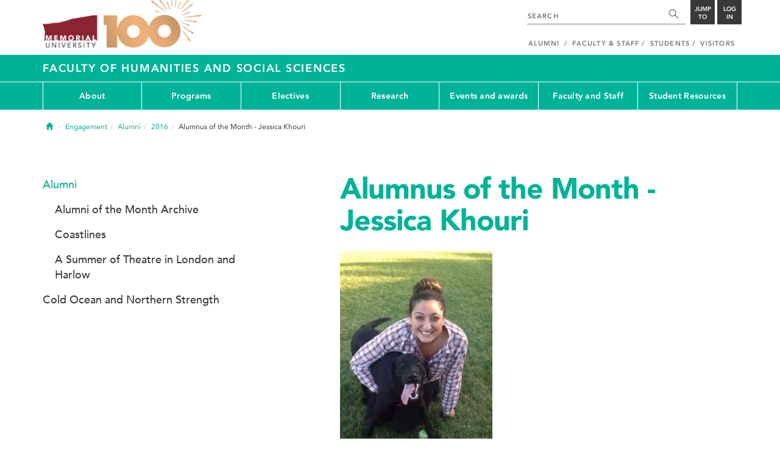

--- FILE ---
content_type: text/html; charset=UTF-8
request_url: https://www.mun.ca/hss/engagement/alumni/2016/alumnus-of-the-month---jessica-khouri/
body_size: 10441
content:
<!DOCTYPE html >
<html lang="en-CA"
 prefix="og: http://ogp.me/ns# fb: http://ogp.me/ns/fb# foaf: http://xmlns.com/foaf/0.1/ dc: http://purl.org/dc/elements/1.1/"
 vocab="http://schema.org/"
 itemscope="" itemtype="http://schema.org/WebPage">

<head>
 <meta charset="utf-8"/>
<meta http-equiv="Content-type" content="text/html; charset=utf-8"/>
<meta http-equiv="X-UA-Compatible" content="IE=edge">
<meta name="viewport" content="width=device-width, initial-scale=1">
<link rel="canonical" href="https://www.mun.ca/hss/engagement/alumni/2016/alumnus-of-the-month---jessica-khouri/"/>



 <script>(function (w, d, s, l, i) {
 w[l] = w[l] || [];
 w[l].push({
 'gtm.start': new Date().getTime(), event: 'gtm.js'
 });
 var f = d.getElementsByTagName(s)[0],
 j = d.createElement(s), dl = l != 'dataLayer' ? '&l=' + l : '';
 j.async = true;
 j.src =
 'https://www.googletagmanager.com/gtm.js?id=' + i + dl;
 f.parentNode.insertBefore(j, f);
 })(window, document, 'script', 'dataLayer', 'GTM-TB37L6');</script>

<title>Alumnus of the Month - Jessica Khouri | Faculty of Humanities and Social Sciences | Memorial University of
 Newfoundland</title>

<link rel="preload" href="https://www.mun.ca/appinclude/stratum/js/bowser.js?id=b1c67ec783de3038f2624bfa60b86643&x-stratum-cacheable-asset=1" as="script">
<link rel="preload" href="https://www.mun.ca/appinclude/stratum/js/jquery-bundle.js?id=c25ccce2e4c696de405a19bb617e33ef&x-stratum-cacheable-asset=1" as="script">
<link rel="preload" href="https://www.mun.ca/appinclude/stratum/js/app.js?id=42f847eca8d3c1d4e2f7c5dcbc75fbf8&x-stratum-cacheable-asset=1" as="script">
<link rel="preload" href="https://www.mun.ca/appinclude/stratum/css/app.css?id=cd8e0594519a3fa82167edd3abae0f47&x-stratum-cacheable-asset=1" as="style">
<link rel="preload" href="https://www.mun.ca/appinclude/stratum/css/bottom.css?id=1cb694a66fb44a1e90b5178806c4ff96&x-stratum-cacheable-asset=1" as="style">
<link rel="preload" href="https://www.mun.ca/appinclude/stratum-sites/production/hss/resources/css/site.css?id=1699373018&x-stratum-cacheable-asset=1" as="style">
<link rel="preload" href="https://www.mun.ca/appinclude/stratum/images/MUN_Logo_Tagline_RGB.png?5d9aacec60306618ddc2e7b5801b7673" as="image" >
<link rel="preload" href="https://www.mun.ca/appinclude/stratum/images/MUN_Logo_RGB.png?1e058e0f542b9b6d1b14a96c150cb0c6" as="image" >
<link rel="preload" href="https://www.mun.ca/appinclude/stratum/images/mun-100-masthead-logo.png?601f2833b7cd6b81024de65e5a57f986" as="image" >
<link rel="preload" href="https://www.mun.ca/appinclude/stratum/fonts/7147ec3a-8ff8-4ec9-8c5c-bd1571dc6ae6.woff2?074cfd4a4adbcfd11ebf4a50b0e83601" as="font" type="font/woff2" crossorigin="anonymous">
<link rel="preload" href="https://www.mun.ca/appinclude/stratum/fonts/icomoon.woff2?2799c2b799b9977e2f34ed509472c0a4" as="font" type="font/woff2" crossorigin="anonymous">
<link rel="preload" href="https://www.mun.ca/appinclude/stratum/fonts/2cac77ec-9bc0-4ee7-87e4-27650190744f.woff2?b88cd394783954e4599ae801d3a73aa6" as="font" type="font/woff2" crossorigin="anonymous">
<link rel="preload" href="https://www.mun.ca/appinclude/stratum/fonts/5a05cf7f-f332-456f-ae67-d8c26e0d35b3.woff2?de4f67b8545dc903765d53b0346df833" as="font" type="font/woff2" crossorigin="anonymous">
<link rel="preload" href="https://www.mun.ca/appinclude/stratum/fonts/b9ebb19d-88c1-4cbd-9baf-cf51972422ec.woff2?dd3441203c41f450912336d7f356115f" as="font" type="font/woff2" crossorigin="anonymous">
<link rel="preload" href="https://www.mun.ca/appinclude/stratum/fonts/c4352a95-7a41-48c1-83ce-d8ffd2a3b118.woff2?7ef7482c33eafdf91cb366853e3a4c4c" as="font" type="font/woff2" crossorigin="anonymous">

<meta name="copyright" content="Copyright (c) 2021 Memorial University of Newfoundland">
<meta name="title" content="Alumnus of the Month - Jessica Khouri | Faculty of Humanities and Social Sciences | Memorial University of Newfoundland">



 <meta name="keywords" content="">
 <meta name="description" content="">



<meta name="generator" content="Terminal Four"/>
<meta property="og:url" content="https://www.mun.ca/hss/engagement/alumni/2016/alumnus-of-the-month---jessica-khouri/"/>
<meta property="og:type" content="website"/>
<meta property="og:locale" content="en_CA"/>
<meta property="og:site_name" content="Memorial University of Newfoundland"/>
<meta property="og:title" content="Alumnus of the Month - Jessica Khouri | Faculty of Humanities and Social Sciences"/>
<meta property="og:description" content=""/>
<meta property="og:image" content="https://www.mun.ca/appinclude/stratum/images/social-media-default-icon.jpg?92048c39b648897691cd44b1aa982d3c&x-stratum-cacheable-asset=1"/>
<meta name="twitter:domain" content="www.mun.ca"/>
<meta name="twitter:title" content="Alumnus of the Month - Jessica Khouri | Faculty of Humanities and Social Sciences"/>
<meta name="twitter:description" content=""/>
<meta name="twitter:card" content="summary_large_image"/>
<meta name="twitter:card" content="summary_large_image"/>
<meta name="twitter:image" content="https://www.mun.ca/appinclude/stratum/images/social-media-default-icon.jpg?92048c39b648897691cd44b1aa982d3c&x-stratum-cacheable-asset=1"/>

<script type="application/ld+json"> {
 "@context": "http://schema.org",
 "@type": "CollegeOrUniversity",
 "name": "Memorial University of Newfoundland",
 "url": "http://www.mun.ca",
 "sameAs": [
 "http://www.facebook.com/MemorialUniversity",
 "http://twitter.com/memorialu",
 "http://instagram.com/memorialuniversity",
 "http://www.youtube.com/user/MemorialUVideos",
 "http://memorialfutureu.tumblr.com/"
 ],
 "logo": "https://www.mun.ca/appinclude/stratum/images/gkg-mun-logo.jpg?8726997c62e4a5dbf8247b8c9adf4abc&x-stratum-cacheable-asset=1",
 "image": "https://www.mun.ca/appinclude/stratum/images/MUN_Logo_RGB.png?1e058e0f542b9b6d1b14a96c150cb0c6&x-stratum-cacheable-asset=1"
 }

</script>  <link rel="apple-touch-icon" sizes="57x57" href="/appinclude/stratum/favicon/apple-touch-icon-57x57.png">
<link rel="apple-touch-icon" sizes="114x114" href="/appinclude/stratum/favicon/apple-touch-icon-114x114.png">
<link rel="apple-touch-icon" sizes="72x72" href="/appinclude/stratum/favicon/apple-touch-icon-72x72.png">
<link rel="apple-touch-icon" sizes="144x144" href="/appinclude/stratum/favicon/apple-touch-icon-144x144.png">
<link rel="apple-touch-icon" sizes="60x60" href="/appinclude/stratum/favicon/apple-touch-icon-60x60.png">
<link rel="apple-touch-icon" sizes="120x120" href="/appinclude/stratum/favicon/apple-touch-icon-120x120.png">
<link rel="apple-touch-icon" sizes="76x76" href="/appinclude/stratum/favicon/apple-touch-icon-76x76.png">
<link rel="apple-touch-icon" sizes="152x152" href="/appinclude/stratum/favicon/apple-touch-icon-152x152.png">
<link rel="apple-touch-icon" sizes="180x180" href="/appinclude/stratum/favicon/apple-touch-icon-180x180.png">
<link rel="icon" type="image/png" href="/appinclude/stratum/favicon/favicon-192x192.png" sizes="192x192">
<link rel="icon" type="image/png" href="/appinclude/stratum/favicon/favicon-160x160.png" sizes="160x160">
<link rel="icon" type="image/png" href="/appinclude/stratum/favicon/favicon-96x96.png" sizes="96x96">
<link rel="icon" type="image/png" href="/appinclude/stratum/favicon/favicon-16x16.png" sizes="16x16">
<link rel="icon" type="image/png" href="/appinclude/stratum/favicon/favicon-32x32.png" sizes="32x32">
<meta name="msapplication-TileColor" content="#ffffff">
<meta name="msapplication-TileImage" content="/appinclude/stratum/favicon/mstile-144x144.png"> <link rel="stylesheet" type="text/css" href="https://www.mun.ca/appinclude/stratum/css/app.css?id=cd8e0594519a3fa82167edd3abae0f47&x-stratum-cacheable-asset=1"  defer/>
<script type="text/javascript" src="https://www.mun.ca/appinclude/stratum/js/bowser.js?id=b1c67ec783de3038f2624bfa60b86643&x-stratum-cacheable-asset=1"  ></script>
<script type="text/javascript" src="https://www.mun.ca/appinclude/stratum/js/jquery-bundle.js?id=c25ccce2e4c696de405a19bb617e33ef&x-stratum-cacheable-asset=1"  ></script>


<script type="application/x-stratum-config">[base64]</script>

 </head>

<body class="Green-3275  section-48112  production-hss  webp number-of-menu-items-7">
<noscript>
 <iframe src="https://www.googletagmanager.com/ns.html?id=GTM-TB37L6"
 height="0" width="0" style="display:none;visibility:hidden"></iframe>
</noscript>

<div id="outer-container" class="Green-3275  section-48112  production-hss  webp number-of-menu-items-7">

 <header itemscope itemtype="https://schema.org/WPHeader">
 <meta itemprop="name" content="Page Header"/>
 <meta itemprop="description" content="Search, Apply, Login and Navigate our Sites."/>
 <!--SEARCH AREA -->
 <div id="masthead-curtain" class="collapsed">
 <div class="container-fluid" id="masthead-curtain-close-wrapper">
 <div class="row">
 <div class="col-xs-12">
 <button class="pull-right masthead-curtain-close" id="masthead-curtain-close" aria-label="Close"
 title="Close"><span class="icon-close" aria-hidden="true" style=""></span></button>
 </div>
 </div>
 </div>
 <div id="masthead-curtain-content">
 <div id="search" class="hidden masthead-subject">
 <div class="container">
 <div class="row">
 <div class="masthead-item">
 <form method="get" action="//www.mun.ca/main/search.php" id="mcs-search-form">
 <div class="col-sm-12 col-md-offset-2 col-md-7">
 <div class="search-container">
 <label for="mcs-search-field" style="display: none;">Search:</label>
 <input id="mcs-search-field" placeholder="Search for..." type="text"
 class="typeahead" name="q" autocomplete="off"/>
 <input type="hidden" name="from" value="" id="mcs-from-field"/>
 </div>
 </div>
 <div class="col-sm-12 col-md-2 center-search-button">
 <button class="dropInnerButton search-btn" id="searchMUN">Search</button>
 </div>
 </form>
 </div>
 </div>
 <div class="az-links">
 <div class="row">
 <div class="col-xs-12 col-sm-4 col-lg-4">
 <div class="masthead-item" style="margin: 0;">
 <ul>
 <li>
 <a href="https://www.mun.ca/people_departments/a-z-listing/">A-Z Directory</a>
 </li>
 <li>
 <a href="https://www.mun.ca/main/become-a-student/">Admissions</a>
 </li>
 <li>
 <a href="https://www.mun.ca/university-calendar/">Calendar</a>
 </li>
 </ul>
 </div>
 </div>
 <div class="col-xs-12 col-sm-4 col-lg-4">
 <div class="masthead-item" style="margin: 0;">
 <ul>
 <li>
 <a href="https://www.mun.ca/campus_map/">Campus Maps</a>
 </li>
 <li>
 <a href="https://www.mun.ca/hr/careers/">Careers</a>
 </li>
 <li>
 <a href="https://www.mun.ca/people_departments/faculties-and-schools/">Faculties and Schools</a>
 </li>
 </ul>
 </div>
 </div>
 <div class="col-xs-12 col-sm-4 col-lg-4">
 <div class="masthead-item" style="margin: 0;">
 <ul>
 <li>
 <a href="https://www.mun.ca/international/">International</a>
 </li>
 <li>
 <a href="https://www.library.mun.ca/">Libraries</a>
 </li>
 <li>
 <a href="https://www.mun.ca/people_departments/">People and Departments</a>
 </li>
 </ul>
 </div>
 </div>
</div> </div>
 </div>
 </div>
 <div id="sitewide-menu" class="hidden masthead-subject">
 <div class="container sitewide-menu">
 <div class="row">
 <div class="col-md-12  col-lg-6">
 <div class="masthead-item" style="margin: 0;">
 <ul>
 <li>
 <a href="//www.mun.ca/main/about/">About</a>
 </li>
 <li>
 <a href="//www.mun.ca/main/become.php">Become A Student</a>
 </li>
 <li>
 <a href="//www.mun.ca/main/campuses.php">Campuses</a>
 </li>
 </ul>
 </div>
 </div>
 <div class="col-md-12  col-lg-6">
 <div class="masthead-item" style="margin: 0;">
 <ul>
 <li>
 <a href="//www.mun.ca//alumni/give/">Give to Memorial</a>
 </li>
 <li>
 <a href="//www.mun.ca/main/programs.php">Programs</a>
 </li>
 <li>
 <a href="http://www.mun.ca/research/">Research</a>
 </li>
 </ul>
 </div>
 </div>
 </div>
</div> <!--<div class="container sitewide-menu"></div>-->
 </div>
 <div id="audience-menu" class="hidden masthead-subject">
 <div class="container audience-menu">
 <div class="row">
 <div class="col-md-12  col-lg-4">
 <div class="masthead-item" style="margin: 0;">
 <ul>
 <li>
 <a href="//www.mun.ca//alumni/">Alumni</a>
 </li>
 <li>
 <a href="//www.mun.ca/main/facultyandstaff.php">Faculty &amp; Staff</a>
 </li>
 </ul>
 </div>
 </div>
 <div class="col-md-12  col-lg-4">
 <div class="masthead-item" style="margin: 0;">
 <ul>
 <li>
 <a href="//www.mun.ca/main/students.php">Students</a>
 </li>
 </ul>
 </div>
 </div>
 <div class="col-md-12  col-lg-4">
 <div class="masthead-item" style="margin: 0;">
 <ul>
 <li>
 <a href="//www.mun.ca/main/visitors/">Visitors</a>
 </li>
 </ul>
 </div>
 </div>
 </div>
</div> <!--<div class="container audience-menu"></div>-->
 </div>
 <!--APPLY AREA -->
 <div id="apply" class="hidden masthead-subject">
 <div class="container apply-menu">
 </div> </div>
 <!-- LOGIN AREA -->
 <div id="login" class="hidden masthead-subject">
 <div class="container services-menu">
 <div class="row">
 <div class="col-xs-10 col-xs-offset-1 col-md-8 col-md-offset-2">
 <div class="masthead-item">
 <ul>
 <li>
 <a href="https://my.mun.ca">my.mun.ca</a>
 </li>
 <li>
 <a href="https://online.mun.ca">Brightspace</a>
 </li>
 <li><a href="https://my.mun.ca/student">Student Self-Service</a></li>
 <li><a href="https://my.mun.ca/employee">Employee Self-Service</a></li>
 <li>
 <a href="https://www.mun.ca/its/services/email/">Email</a>
 </li>
 <li>
 <a href="http://www.mun.ca/iam/munlogin/">Other MUN Login Services</a>
 </li>
 </ul>
 </div>
 </div>
 </div>
</div>
 </div>
 </div>
</div>
 <div id="masthead">
 <!-- S: masthead -->

 <div class="container">
 <!-- S: masthead container-->

 <div class="row">
 <!-- S: masthead row-->

 <div class="col-sm-2 col-md-6" style="position:relative">
 <!--- S: masthead logo -->
 <a href="//www.mun.ca/main/" class="masthead-mun-logo"
 title="Memorial University of Newfoundland"
 aria-label="Memorial University">
 Memorial University
 </a>
 <a href="//www.mun.ca/100"
 class="masthead-mun-logo-100-overlay">100 site</a>
 <!--- E: masthead logo -->
 </div>

 <div class="col-sm-10 col-md-6">
 <div class="row">
 <!--- S: right row 1 -->

 <div class="col-md-12">
 <div id="masthead-actions" class="pull-right desktop-masthead-search">

 <form method="get" action="//www.mun.ca/main/search.php" id="ms-search-form">
 <input type="text" placeholder="SEARCH" class="ms-repace typeahead" name="q"
 autocomplete="off" id="ms-replace-search-input">
 <button type="submit" class="ms-replace"
 id="ms-search-btn"><span><!-- Search<br> --><span
 class="icon icon-search" aria-hidden="true"></span></span>
 </button>
 <input type="hidden" name="from" value="" id="mcs-from-field"/>
 </form>

 <div class="dropdown">
 <button type="button" id="jump-to" class="ms-replace dropdown-toggle"
 data-toggle="dropdown" aria-haspopup="true" aria-expanded="false"><span>
 Jump to</span>
 </button>
 <ul id="jumpToMenu" class="ms-replace dropdown-menu dropdown-menu-right"
 aria-labelledby="jump-to">
 <li>
 <a href="https://www.mun.ca/people_departments/a-z-listing/">A-Z Directory</a>
</li>
<li><a href="https://www.mun.ca/main/become-a-student/">Admissions</a></li>
<li><a href="https://www.mun.ca/university-calendar/">Calendar</a></li>
<li><a href="https://www.mun.ca/campus_map/">Campus Maps</a></li>
<li><a href="https://www.mun.ca/hr/careers/">Careers</a></li>
<li><a href="https://www.mun.ca/people_departments/faculties-and-schools/">Faculties
 and
 Schools</a>
</li>
<li><a href="https://www.mun.ca/international/">International</a></li>
<li><a href="https://www.library.mun.ca/">Libraries</a></li>
<li><a href="https://www.mun.ca/people_departments/">People and
 Departments</a></li> </ul>
 </div>

 <div class="dropdown">
 <button type="button" id="btn-login" class="ms-replace dropdown-toggle"
 data-toggle="dropdown" aria-haspopup="true"
 aria-expanded="false"><span>Log<br>in</span>
 </button>
 <ul id="loginMenu"
 class="ms-replace dropdown-menu dropdown-menu-right"
 aria-labelledby="btn-login">
 <li><a href="https://my.mun.ca">my.mun.ca</a></li>
<li><a href="https://online.mun.ca">Brightspace</a></li>
<li><a href="https://my.mun.ca/student">Student Self-Service</a></li>
<li><a href="https://my.mun.ca/employee">Employee Self-Service</a></li>
<li><a href="https://www.mun.ca/its/services/email/">Email</a></li>
<li><a href="http://www.mun.ca/iam/munlogin/">Other MUN Login Services</a>
</li>
 </ul>
 </div>

 </div>
 </div>
 <!--- E: right row 1 -->
 </div>


 <div class="row">
 <!--- S: right row 2 -->
 <div class="col-md-12">
 <nav id="masthead-nav" typeof="SiteNavigationElement">
 <ul class="nav navbar-nav pull-right" typeof="SiteNavigationElement">
 <li><a property="url" href="http://www.mun.ca/alumni"><span
 property="name">Alumni</span></a>
</li>
<li><a property="url" href="//www.mun.ca/main/facultyandstaff.php"><span
 property="name">Faculty &amp; Staff</span></a></li>
<li><a property="url" href="//www.mun.ca/main/students.php"><span
 property="name">Students</span></a></li>
<li><a property="url" href="//www.mun.ca/main/visitors/index.php"><span
 property="name">Visitors</span></a></li> </ul>
 </nav>
 </div>
 <!--- E: right row 2 -->
 </div>


 </div>
 <!-- E: masthead row-->
 </div>
 <!-- E: masthead container-->
 </div>
 <!-- E: masthead -->
</div>

 <div id="site-title-desktop" class="site-title hidden-sm hidden-xs">
 <div class="container">
 <div class="row">
 <div class="col-md-12">
 <h1><a href="/hss/"
 class="t4-site-root">Faculty of Humanities and Social Sciences </a>
 
 </h1></div>
 </div>
 </div>
 </div>
 <div id="menu">
 <nav class="navbar">
 <div class="container">
 <div class="navbar-header">
 <div class="pull-left" style="position:relative">
 <a href="//www.mun.ca/main/"><img
 src="https://www.mun.ca/appinclude/stratum/images/mun-100-masthead-logo.png?601f2833b7cd6b81024de65e5a57f986"
 class="mobile-mun-logo"></a>
 <a href="//www.mun.ca/100"
 class="masthead-mun-logo-100-overlay">100 site</a>
 </div>
 <div class="pull-right m-actions">
 <button type="button" class="masthead-curtain-open" data-target="#login" aria-label="Login"
 title="Login"><span class="text-btn">Login</span></button>
 <button type="button" class="masthead-curtain-open" data-target="#audience-menu"
 aria-label="Audience Menu" title="Audience"><span class="icon-user"
 aria-hidden="true"></span>
 </button>
 <button type="button" class="masthead-curtain-open site-search" data-target="#search"
 aria-label="Search" title="Search"><span class="icon-search"
 aria-hidden="true"></span></button>
 <button type="button" class="masthead-curtain-open navbar-toggle"
 data-target="#sitewide-menu" aria-label="Toggle navigation"><span class="icon-lines"
 aria-hidden="true"></span>
 </button>
 </div>
 </div>
 <nav id="top-menu" class="collapse navbar-collapse" typeof="SiteNavigationElement">
 <ul>
 <li><a href="/hss/about/">About</a>
<ul class="multilevel-linkul-0">
<li><a href="/hss/about/dean-of-hss/">Dean of HSS</a></li>
<li><a href="/hss/about/departments/">Departments</a></li>
<li><a href="/hss/about/strategic-framework/">Strategic Framework</a></li>
<li><a href="/hss/about/support-the-faculty-of-hss/">Support the Faculty of HSS</a></li>
<li><a href="/hss/about/contact-us/">Contact Us</a>
<ul class="multilevel-linkul-1">
<li><a href="/hss/about/contact-us/deans-office-contact-information/">Dean's Office Contact Information</a></li>
<li><a href="/hss/about/contact-us/department-contact-information/">Department Contact Information</a></li>
<li><a href="/hss/about/contact-us/undergraduate-program-directors/">Undergraduate Program Directors</a></li>
<li><a href="/hss/about/contact-us/graduate-program-officers/">Graduate Program Officers</a></li>
<li><a href="/hss/about/contact-us/certificate-and-diploma-directors/">Certificate and Diploma Directors</a></li>
<li><a href="/hss/about/contact-us/units/">Units</a></li>

</ul>

</li>

</ul>

</li><li><a href="/hss/programs/">Programs</a>
<ul class="multilevel-linkul-0">
<li><a href="/hss/programs/undergraduate/">Undergraduate</a>
<ul class="multilevel-linkul-1">
<li><a href="https://www.mun.ca/hss/upcoming-undergraduate-courses/">Upcoming Undergraduate Courses</a></li>
<li><a href="/hss/programs/undergraduate/program-offerings/">Program Offerings</a></li>
<li><a href="/hss/programs/undergraduate/iba/">iBA</a>
<ul class="multilevel-linkul-2">
<li><a href="/hss/programs/undergraduate/iba/international-studies-requirement/">International Studies Requirement</a></li>

</ul>

</li>
<li><a href="/hss/programs/undergraduate/interdisciplinary-programs/">Interdisciplinary Programs</a></li>
<li><a href="/hss/programs/undergraduate/diploma-programs/">Diploma Programs</a></li>
<li><a href="/hss/programs/undergraduate/certificate-programs/">Certificate Programs</a></li>
<li><a href="https://www.hss.mun.ca/degreemaps/user/maps/landing">Degree Maps</a></li>
<li><a href="/hss/programs/undergraduate/ideclare/">iDeclare</a></li>
<li><a href="https://www.mun.ca/university-calendar/st-johns-campus/faculty-of-humanities-and-social-sciences/6/1/#6.1.2.2">BA Critical Reading and Writing Requirement</a></li>
<li><a href="https://www.mun.ca/university-calendar/st-johns-campus/faculty-of-humanities-and-social-sciences/6/1/#6.1.2.3">BA Language Study (LS) Requirement</a></li>
<li><a href="https://www.mun.ca/university-calendar/st-johns-campus/faculty-of-humanities-and-social-sciences/6/1/#6.1.2.4">BA Quantitative Reasoning (QR) Requirement</a></li>
<li><a href="https://www.mun.ca/undergrad/programs/business/joint-bachelor-of-commerce-co-op-and-arts/">Joint Degrees of Bachelor of Commerce and Arts</a></li>
<li><a href="https://www.mun.ca/undergrad/programs/science/joint-bachelor-of-arts-and-bachelor-of-science/">Joint Degrees of Bachelor of Science and Arts </a></li>

</ul>

</li>
<li><a href="/hss/programs/graduate/">Graduate</a>
<ul class="multilevel-linkul-1">
<li><a href="/hss/programs/graduate/degree-programs/">Degree Programs</a></li>
<li><a href="/hss/upcoming-graduate-courses/">Upcoming Graduate Courses</a></li>
<li><a href="/hss/programs/graduate/funding-opportunities/">Funding opportunities</a></li>

</ul>

</li>
<li><a href="/hss/programs/go-abroad/">Go Abroad</a></li>
<li><a href="/hss/programs/co-operative-education/">Co-operative Education</a></li>

</ul>

</li><li><a href="/hss/electives/">Electives</a>
<ul class="multilevel-linkul-0">
<li><a href="/hss/electives/register-for-an-elective/">Register for an elective</a>
<ul class="multilevel-linkul-1">
<li><a href="/hss/electives/register-for-an-elective/non-students/">Non students</a></li>
<li><a href="/hss/electives/register-for-an-elective/memorial-employees/">Memorial employees</a></li>
<li><a href="/hss/electives/register-for-an-elective/high-school-concurrent-studies-student/">High School concurrent studies student</a></li>

</ul>

</li>
<li><a href="/hss/electives/anthropology/">Anthropology</a></li>
<li><a href="/hss/electives/archaeology/">Archaeology</a></li>
<li><a href="/hss/electives/classics/">Classics</a></li>
<li><a href="/hss/electives/communication-and-media-studies/">Communication and Media Studies</a></li>
<li><a href="/hss/electives/criminology/">Criminology</a></li>
<li><a href="/hss/electives/economics/">Economics</a></li>
<li><a href="/hss/electives/english/">English</a></li>
<li><a href="/hss/electives/folklore/">Folklore</a></li>
<li><a href="/hss/electives/gender-studies/">Gender Studies</a></li>
<li><a href="/hss/electives/geography/">Geography</a></li>
<li><a href="/hss/electives/history/">History</a></li>
<li><a href="/hss/electives/law-and-public-policy/">Law and Public Policy</a></li>
<li><a href="/hss/electives/linguistics/">Linguistics</a></li>
<li><a href="/hss/electives/medieval-and-early-modern-studies/">Medieval and Early Modern Studies</a></li>
<li><a href="/hss/electives/modern-languages-literatures-and-cultures/">Modern Languages, Literatures, and Cultures</a></li>
<li><a href="/hss/electives/philosophy/">Philosophy</a></li>
<li><a href="/hss/electives/political-science/">Political Science</a></li>
<li><a href="/hss/electives/religion-and-culture/">Religion and Culture</a></li>
<li><a href="/hss/electives/sociology/">Sociology</a></li>

</ul>

</li><li><a href="/hss/research/">Research</a>
<ul class="multilevel-linkul-0">
<li><a href="/hss/research/">Research in the Faculty of HSS</a></li>
<li><a href="https://www.hss.mun.ca/research/showcase/">HSS Research Showcase</a></li>
<li><a href="https://www.hss.mun.ca/funding/">Research Funding Tracker</a></li>

</ul>

</li><li><a href="/hss/events-and-awards/">Events and awards</a>
<ul class="multilevel-linkul-0">
<li><a href="/hss/events-and-awards/annual-events/">Annual events</a>
<ul class="multilevel-linkul-1">
<li><a href="/hss/events-and-awards/annual-events/a-fine-crowd/">A Fine Crowd</a></li>
<li><a href="/hss/events-and-awards/annual-events/francis-forbes-annual-law-lecture/">Francis Forbes Annual Law Lecture</a></li>
<li><a href="/hss/events-and-awards/annual-events/george-story-distinguished-lecture-series/">George Story Distinguished Lecture Series</a></li>
<li><a href="/hss/events-and-awards/annual-events/the-henrietta-harvey-distinguished-lecture-series/">The Henrietta Harvey Distinguished Lecture Series</a></li>
<li><a href="https://www.hss.mun.ca/sparks/">SPARKS Literary Festival</a></li>

</ul>

</li>
<li><a href="/hss/events/">Upcoming events</a></li>
<li><a href="/hss/events-and-awards/faculty-awards/">Faculty awards</a>
<ul class="multilevel-linkul-1">
<li><a href="/hss/events-and-awards/faculty-awards/deans-awards/">Dean's Awards</a>
<ul class="multilevel-linkul-2">
<li><a href="/hss/events-and-awards/faculty-awards/deans-awards/archive/">Archive</a></li>

</ul>

</li>
<li><a href="/hss/events-and-awards/faculty-awards/the-peter-cashin-prize/">The Peter Cashin Prize</a></li>

</ul>

</li>
<li><a href="/hss/events-and-awards/hss-welcome-and-information-session/">HSS Welcome and Information Session</a></li>
<li><a href="/hss/events-and-awards/student-awards-and-scholarships/">Student awards and scholarships</a>
<ul class="multilevel-linkul-1">
<li><a href="/hss/events-and-awards/student-awards-and-scholarships/deans-list/">Dean's List</a></li>
<li><a href="/hss/events-and-awards/student-awards-and-scholarships/the-deans-award-for-exemplary-co-op-performance/">The Dean&rsquo;s Award for Exemplary Co-op Performance</a></li>
<li><a href="/hss/events-and-awards/student-awards-and-scholarships/heaslip-scholarship/">Heaslip Scholarship</a></li>
<li><a href="/hss/events-and-awards/student-awards-and-scholarships/karl-m-wells-scholarship-in-lgbtq2s-studies/">Karl M. Wells Scholarship in LGBTQ2S+ Studies</a></li>
<li><a href="/hss/events-and-awards/student-awards-and-scholarships/wj-drodge-nl-research-partnership-award/">W&amp;J Drodge NL Research Partnership Award</a></li>
<li><a href="/hss/events-and-awards/student-awards-and-scholarships/dr-paul-oneill-scholarship/">Dr. Paul O&rsquo;Neill Scholarship</a></li>

</ul>

</li>

</ul>

</li><li><a href="/hss/faculty-and-staff/">Faculty and Staff</a>
<ul class="multilevel-linkul-0">
<li><a href="/hss/faculty-and-staff/faculty-council/">Faculty Council</a></li>
<li><a href="/hss/faculty-and-staff/faculty-administrative-tasks/">Faculty Administrative Tasks</a></li>
<li><a href="/hss/faculty-and-staff/employment-opportunities/">Employment Opportunities</a></li>
<li><a href="/hss/faculty-and-staff/documents/">Documents</a></li>

</ul>

</li><li><a href="/hss/student-resources/">Student Resources</a>
<ul class="multilevel-linkul-0">
<li><a href="/hss/student-resources/academic-advice/">Academic advice</a></li>
<li><a href="/hss/student-resources/career-development/">Career development</a>
<ul class="multilevel-linkul-1">
<li><a href="/hss/student-resources/career-development/ba-professional-a-career-conversation-series/">BA Professional: A Career Conversation Series</a></li>
<li><a href="/hss/student-resources/career-development/cbc-news-summer-scholarship/">CBC News Summer Scholarship</a></li>
<li><a href="/hss/student-resources/career-development/frequently-asked-questions/">Frequently Asked Questions</a></li>
<li><a href="/hss/student-resources/career-development/career-options-with-a-ba/">Career options with a BA</a></li>
<li><a href="/hss/student-resources/career-development/find-work-on-campus/">Find work on campus</a></li>
<li><a href="https://www.mun.ca/student/career-services/events-and-fairs/">Virtual career workshops</a></li>

</ul>

</li>
<li><a href="/hss/student-resources/graduate-resources/">Graduate Resources</a></li>
<li><a href="/hss/student-resources/undergraduate-resources/">Undergraduate resources</a>
<ul class="multilevel-linkul-1">
<li><a href="/hss/programs/undergraduate/program-offerings/">Degree programs</a></li>
<li><a href="/hss/programs/undergraduate/ideclare/">Declare a major</a></li>
<li><a href="https://www.hss.mun.ca/degreemaps/user/maps/landing">Degree maps</a></li>
<li><a href="/hss/upcoming-undergraduate-courses/">Upcoming undergrad courses</a></li>
<li><a href="/hss/student-resources/undergraduate-resources/archive-essentials/">Archive essentials</a></li>
<li><a href="/hss/student-resources/undergraduate-resources/digital-learning-centre/">Digital Learning Centre</a></li>
<li><a href="/hss/student-resources/undergraduate-resources/help-centres/">Help centres</a></li>
<li><a href="/hss/student-resources/undergraduate-resources/student-societies/">Student societies</a></li>
<li><a href="/hss/events-and-awards/student-awards-and-scholarships/">Scholarships and bursaries</a></li>
<li><a href="/hss/electives/">Find an elective course</a></li>

</ul>

</li>
<li><a href="https://mun.ca/munup/academic-success-centre/">Academic Success Centre</a></li>
<li><a href="/hss/student-resources/get-involved/">Get Involved</a></li>

</ul>

</li><li><a href="/hss/upcoming-undergraduate-courses/">Upcoming Undergraduate Courses</a></li><li><a href="/hss/upcoming-graduate-courses/">Upcoming Graduate Courses</a></li><li><span class="currentbranch0"><a href="/hss/engagement/">Engagement</a></span>
<ul class="multilevel-linkul-0">
<li><span class="currentbranch1"><a href="/hss/engagement/alumni/">Alumni</a></span>
<ul class="multilevel-linkul-1">
<li><a href="/hss/engagement/alumni/alumni-of-the-month-archive/">Alumni of the Month Archive</a></li>
<li><a href="/hss/engagement/alumni/coastlines/">Coastlines</a></li>
<li><a href="/hss/engagement/alumni/a-summer-of-theatre-in-london-and-harlow/">A Summer of Theatre in London and Harlow</a></li>

</ul>

</li>
<li><a href="/hss/engagement/cold-ocean-and-northern-strength/">Cold Ocean and Northern Strength</a></li>

</ul>

</li> </ul>
 </nav>
 </div>
 </nav>
 </div>
 <div id="site-title-mobile" class="site-title visible-sm visible-xs">
 <div class="container">
 <div class="row">
 <div class="col-xs-10">
 <h1><a href="#" class="t4-site-root">Faculty of Humanities and Social Sciences</a>
 
 </h1></div>
 <div class="col-xs-2">
 <button type="button" class="btn sub-menu-button pull-right" data-toggle="collapse"
 data-target="#sub-menu" aria-label="Toggle navigation"
 style="padding: 15px 5px 15px 0;"><span class="icon-chev-down" aria-hidden="true"
 style="color: white;"></span></button>
 </div>
 </div>
 </div>
 </div>
</header>
<div id="mobile-menu-container">
 <div class="container">
 <div class="row">
 <nav class="sub-menu col-sm-12 collapse" id="sub-menu" typeof="SiteNavigationElement">

 </nav>
 </div>
 </div>
</div>



 <div id="content">

 <div class="container">

  <div class="row breadcrumb-row">
 <div class="md-col-12">

 <ul class="breadcrumb">
 <li>
 <a href="/hss/">
 <span class="glyphicon glyphicon-home" aria-hidden="true"></span>
 <span class="sr-only">Home</span>
 </a>
 </li>
 <li><a href="/hss/engagement/">Engagement</a></li><li><a href="/hss/engagement/alumni/">Alumni</a></li><li><a href="/hss/engagement/alumni/2016/">2016</a></li><li>Alumnus of the Month - Jessica Khouri</li>  </ul>
 </div>
 </div>
  <div class="row">
 <div class="col-md-12">
  </div>
 </div>
 <div class="row">

 <div class="col-md-7 col-md-offset-1 col-md-push-4">
 <div id="call-to-action-mobile-widget-container" data-type="MCT"></div>
 <div id="content-body" typeof="WebPage">
   <h1 property="name" class="page-title">Alumnus of the Month - Jessica Khouri</h1>
 

 <main property="mainEntityOfPage">
 <div id="sb-content-inside">
 <!-- SB START CONTENT -->
 







<span id="d.en.163212"></span>
<div class="memorial-basic-content">
  

<!-- SB START CONTENT --> 
<p><img  src="/hss/media/production/memorial/academic/faculty-of-humanities-and-social-sciences/faculty-of-humanities-and-social-sciences/media-library/images/content/alumni/2016/jkhouri--stratum_web_optimized_jpg--.webp?id=a9b44f60e45dc86e60f7b01bedc220b3&x-stratum-cacheable-asset=1" 
     alt=""
 width="250" 
 height="323" 
 
 
 
/></p> 
<p>Jessica Khouri completed her undergraduate degree in women and gender studies at the University of Toronto and her graduate degree in gender studies at Memorial University. She is currently the community fundraising specialist for the Canadian Cancer Society office in Renfrew County, Ontario and has started her teaching career this semester, teaching a course on contemporary social issues in the police foundations program at Algonquin College's Waterfront Campus. In the fall 2015 semester, she guest lectured on feminism and feminist issues in a social work class at Algonquin College. Prior to accepting the full-time role with the Canadian Cancer Society, Jessica also coordinated an anti-bullying and community inclusion program in Deep River, Ontario.</p> 
<p>Jessica moved to Renfrew County two years ago and has been an active volunteer in the community. In summer 2014, she developed and coordinated a program for young women, in conjunction with Children and Family Services, called Love My Life. The program focused on body image, mental health, and health at every size and worked with young women to get them to think critically about messages of beauty, weight and health. She has also presented on body image to youth groups and students across Renfrew County.</p> 
<p>Jessica is originally from Bowmanville, Ontario and currently resides in Petawawa, Ont. with her partner and their two dogs, Sawyer and Finn.</p> 
<p><strong>How and why did you decide to attend Memorial for your degree?</strong></p> 
<p>I attended MUN as a graduate student in the Department of Gender Studies. I decided to attend Memorial for my master’s degree because of the incredible experience it had to offer. I wanted the opportunity to work with Dr. Natalie Beausoleil and Dr. Sonja Boon and the experience of living in and exploring St. John’s and the province of Newfoundland and Labrador as a whole. Visiting and exploring Newfoundland had always been a dream of mine, so when I was given the opportunity to move and study there, I couldn’t have been more excited.</p> 
<p><strong>What drew you to do a degree in gender studies?</strong></p> 
<p>I have always identified as a feminist. The parts of my classes that I found most engaging were those sections on gender studies, feminism, and women’s issues. I wanted an opportunity to gain a deeper understanding of feminism and gender and a way to study the issues that I cared about most. A degree in gender studies allowed me to do that and provided me with the tools to look critically at the social issues and communities around me, and encouraged me to find practical ways to apply theory in my everyday life.</p> 
<p><strong>Do any particular memories stand out from your time here as a student?</strong></p> 
<p>I have so many incredible memories from my time as a student at Memorial, many food related, many not. Academically, my research seminar on body image and critical obesity studies with Dr. Beausoleil stands out. I also have very fond memories of the graduate feminist community I was a part of in my first year at MUN, particularly the time I spent working on my coursework and thesis with my cohort (Christina Young). I also remember the department had feminist Fridays and on one particular Friday we had feminist colouring. I coloured a page that said something to the extent of “Nobody wants to fight the patriarchy alone. Make friends” which I think perfectly sums up my time as a graduate student in the Department of Gender Studies. And, I was lucky enough to travel quite a bit in my two years at MUN. All of the places I visited in Newfoundland will always leave me with a desire to return.</p> 
<p><strong>What’s the best piece of advice you ever received?<br></strong><br>Probably everything and anything my undergraduate placement supervisor, Dr. June Larkin, ever told me.</p> 
<p>That, and you always have your feminist friends. Community is so important. My New College feminist pals taught me that.</p> 
<p><strong>You’re currently teaching a first year police foundations course at Algonquin College. Can you tell us a bit about it?</strong></p> 
<p>The course is called Contemporary Social Problems: Community and Social Services. It explores contemporary social issues, particularly those that students entering the field of community service and justice might encounter. These include issues of gender, race, class, mental health, violence etc. The course also provides students with the opportunity to learn about community services and resources available when dealing with these issues. I look forward to bringing a critical, feminist analysis to the course.</p> 
<p><strong>In what ways has studying humanities and social sciences affected your world view? What do you say to those who question the value of an arts degree?</strong></p> 
<p>The humanities and social sciences have given me the tools to critically examine the world around me and allow me to have a deeper understanding of my experiences and the issues that affect me. Particularly because of my time in women’s and gender studies, I am able to have critical conversations and form opinions on the issues I care about. I also think there is an emphasis on social practice and community in the social sciences that is invaluable. I wish that everyone who questions the value of an arts degree could really examine the amazing work that so many arts graduates are doing and see the incredible and diverse places an arts degree can take you.</p> 
<p><strong>What’s your favourite place to visit?</strong></p> 
<p>Of course St. John’s. I’m always trying to plan my next visit back. However, having lived there for two years as well, I will always have a place in my heart for Chicago.</p> 
<p><strong>What would people be most surprised to learn about you?</strong></p> 
<p>I am completely obsessed with my dogs. I have two Labrador Retrievers and fully identify as a dog mom (although it doesn’t take long for people to figure this fact out about me).</p> 
<p><strong>What are you reading and listening to these days?</strong></p> 
<p><em>Telling the Flesh</em> by Dr. Sonja Boon! It’s pretty cool to read a book that was written by your supervisor. Listening to? Whatever acoustic song my Songza playlist tells me to.</p> 
<p><strong>What are you most looking forward to within the next year?</strong></p> 
<p>I’m looking forward to teaching my first full course at the college level and to bringing my feminism into the classroom. I’ll also be visiting Finland and Norway this summer with my partner and I am counting down the days!</p> 
<!-- SB END CONTENT -->
</div><!-- SB END CONTENT -->

</div>
</main>
</div>
</div>

<div class="col-md-4 col-md-pull-8">
   <div class="hidden-xs hidden-sm">
 <div id="left-menu">
 <ul><li><span class="currentbranch0"><a href="/hss/engagement/alumni/">Alumni</a></span>
<ul class="multilevel-linkul-0">
<li><a href="/hss/engagement/alumni/alumni-of-the-month-archive/">Alumni of the Month Archive</a></li>
<li><a href="/hss/engagement/alumni/coastlines/">Coastlines</a></li>
<li><a href="/hss/engagement/alumni/a-summer-of-theatre-in-london-and-harlow/">A Summer of Theatre in London and Harlow</a></li>

</ul>

</li><li><a href="/hss/engagement/cold-ocean-and-northern-strength/">Cold Ocean and Northern Strength</a></li></ul> </div>
 </div>
  <div id="leftside-widget-container">
  </div>
 </div>

</div>
</div>
<!-- Related links desktop start here -->
<!--
<div id="related-content" class="cover-row grey-row"><div class="container"><div class="row"><h1>Related Content</h1><div class="col-xs-12"><ul><li><a href="" target="_blank"></a></li></ul></div></div></div></div> -->
<div id="quick-links-container"></div>

</div>
<footer id="footer" itemscope itemtype="https://schema.org/WPFooter">
 <meta itemprop="name" content="Page Footer"/>
 <meta itemprop="description" content="Important Links, Social, Copyright and Last Updated Content"/>
 <div class="container">
 <div class="row">
 <div class="col-sm-6">
 <div id="footer-mun-logo" ></div>
 <div id="footer-tag-line">
 <p>Newfoundland and Labrador's University</p>
 </div>
 <div>
 <ul class="footer-social-media" itemprop="hasPart" itemscope
 itemtype="https://schema.org/WebPageElement">
 <meta itemprop="name" content="Social Media Links"/>
 <meta itemprop="description" content="Links to our main social media pages"/>
  <li itemprop="hasPart" itemscope itemtype="https://schema.org/WebPageElement">
 <a itemprop="url" class="icon-footer-facebook" rel="noreferrer noopener"
 href="https://www.facebook.com/MemorialUniversity"
 target="_blank">
 <span itemprop="name" class="label">Facebook</span>
 <meta itemprop="description" content="MemorialU Facebook Page"/>
 </a></li>
 <li itemprop="hasPart" itemscope itemtype="https://schema.org/WebPageElement">
 <a itemprop="url" class="icon-footer-instagram" rel="noreferrer noopener"
 href="https://www.instagram.com/memorialuniversity/"
 target="_blank">
 <span itemprop="name" class="label">Instagram</span>
 <meta itemprop="description" content="MemorialU Instagram Channel"/>
 </a>
 </li>
 <li itemprop="hasPart" itemscope itemtype="https://schema.org/WebPageElement">
 <a itemprop="url" class="icon-footer-youtube" rel="noreferrer noopener"
 href="https://www.youtube.com/user/MemorialUVideos"
 target="_blank">
 <span itemprop="name" class="label">Youtube</span>
 <meta itemprop="description" content="MemorialU Youtube Channel"/>
 </a>
 </li>
 <li itemprop="hasPart" itemscope itemtype="https://schema.org/WebPageElement">
 <a itemprop="url" class="icon-footer-linkedin" rel="noreferrer noopener"
 href="https://www.linkedin.com/school/memorial-university-of-newfoundland/"
 target="_blank">
 <span itemprop="name" class="label">Linked</span>
 <meta itemprop="description" content="MemorialU LInked"/>
 </a>
 </li>
 <li itemprop="hasPart" itemscope itemtype="https://schema.org/WebPageElement">
 <a itemprop="url" class="icon-footer-tiktok" rel="noreferrer noopener"
 href="https://www.tiktok.com/@memorialu?lang=en"
 target="_blank">
 <span itemprop="name" class="label">Tiktok</span>
 <meta itemprop="description" content="MemorialU Tiktok"/>
 </a>
 </li>
 </ul>
 <hr/>
 <div id="lands-statement">
 <p>
 We acknowledge that the lands on which Memorial
 University's campuses are situated are in the traditional
 territories of diverse Indigenous groups, and
 we acknowledge with respect the diverse histories
 and cultures of the Beothuk, Mi'kmaq, Innu, and
 Inuit of this province.
 </p>
 </div>
 </div>
 </div>
 <div class="col-sm-6">
 <hr/>
 <ul class="footer-links" itemprop="hasPart" itemscope itemtype="https://schema.org/WebPageElement">
 <meta itemprop="name" content="Footer Links"/>
 <meta itemprop="description" content="Common Important Footer Links"/>
 <li itemprop="hasPart" itemscope itemtype="https://schema.org/WebPageElement">
 <a itemprop="url" href="https://www.mun.ca/people_departments/a-z-listing/"><span
 itemprop="name">A-Z Directory</span></a></li>
 <li itemprop="hasPart" itemscope itemtype="https://schema.org/WebPageElement">
 <a itemprop="url" href="https://www.mun.ca/main/accessibility/"><span itemprop="name">Accessibility</span></a>
 </li>
 <li itemprop="hasPart" itemscope itemtype="https://schema.org/WebPageElement">
 <a itemprop="url" href="https://www.mun.ca/hr/careers/"><span itemprop="name">Careers</span></a>
 </li>
 <li itemprop="hasPart" itemscope itemtype="https://schema.org/WebPageElement">
 <a itemprop="url" href="https://www.mun.ca/people_departments/"><span
 itemprop="name">Contact</span></a></li>
 <li itemprop="hasPart" itemscope itemtype="https://schema.org/WebPageElement">
 <a itemprop="url" href="https://www.mun.ca/emergency/"><span itemprop="name">Emergency</span></a>
 </li>
 <li itemprop="hasPart" itemscope itemtype="https://schema.org/WebPageElement">
 <a itemprop="url" href="https://www.mun.ca/iap/"><span
 itemprop="name">Privacy</span></a>
 </li>
 <li itemprop="hasPart" itemscope itemtype="https://schema.org/WebPageElement">
 <a itemprop="url" href="/feedback/"><span
 itemprop="name">Web Feedback</span></a>
 </li>
 </ul>
 <hr/>
 </div>
 </div>
 <div id="footer-links-bottom">
 <div class="row">
 <div class="col-sm-12">
 <ul class="extra-links">
  <a class="hideSiteMapLink" href="/hss/site-map/">Site
 Map</a>
   <li><span class="hideSiteMapLink"> | </span><a
 href="https://t4.mun.ca/terminalfour/page/directEdit#edit/171/en/48112"
 target="_blank">Last Updated: Nov 04, 2021</a></li>
 </ul>
 </div>
 </div>
 <div class="row">
 <div class="col-sm-6">
 <div class="copyright">
 <a href="https://www.mun.ca/copyright/website_copyright.php">
 Copyright @2026 Memorial University of Newfoundland.
 </a>
 </div>
 </div>
 <div class="col-sm-6">
 <div class="copyright-place">
 <a href="https://www.google.com/maps/search/Newfoundland+and+Labrador+Canada" target="_blank">
 Newfoundland and Labrador, Canada.
 </a>
 </div>
 </div>
 </div>
 </div>
 </div>
</footer>


<script type="application/x-stratum-environment" data-value="production.hss"></script>


<!--<script src="//clf.mun.ca/bedrock/public/assets/baratheon/js/vendor.min.js?1568216557" defer></script>-->
<!--<script src="//clf.mun.ca/bedrock/public/assets/baratheon/js/template.min.js?1568216557" defer></script>-->

<script type="text/javascript" src="https://www.mun.ca/appinclude/stratum/js/app.js?id=42f847eca8d3c1d4e2f7c5dcbc75fbf8&x-stratum-cacheable-asset=1"  defer></script>
<link rel="stylesheet" type="text/css" href="https://www.mun.ca/appinclude/stratum/css/bottom.css?id=1cb694a66fb44a1e90b5178806c4ff96&x-stratum-cacheable-asset=1"  defer/>
<link rel="stylesheet" href="https://www.mun.ca/appinclude/stratum-sites/production/hss/resources/css/site.css?id=1699373018&x-stratum-cacheable-asset=1" />


</div>



</body>

</html>

--- FILE ---
content_type: text/css
request_url: https://www.mun.ca/appinclude/stratum-sites/production/hss/resources/css/site.css?id=1699373018&x-stratum-cacheable-asset=1
body_size: -1250
content:
table.table-bordered.dataTable {
    border-right-width: 1px; !important;
}